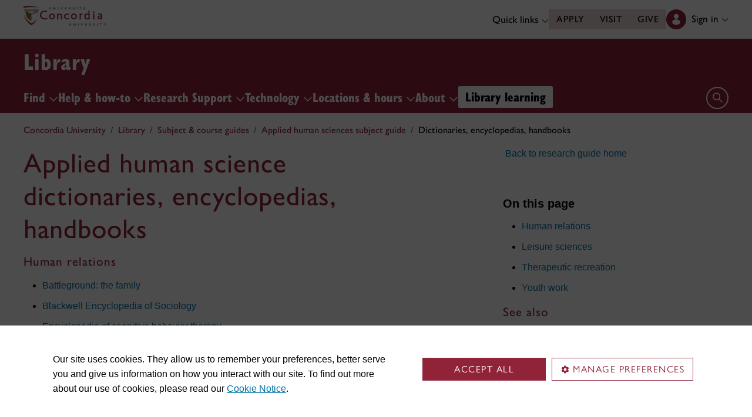

--- FILE ---
content_type: text/html; charset=UTF-8
request_url: https://feedapi.library.concordia.ca/service/RSSget.php
body_size: 5677
content:

[{"index":0,"title":"Battleground: the family","description":"","link":"https:\/\/concordiauniversity.on.worldcat.org\/oclc\/428818982","pubDate":"Tue, 30 May 23 11:19:34 -0400","media":"","guid":"","author":"","category":"ahsc,encyclopedias,human,youth","extension":[{"name":"dc:creator","value":""}]},{"index":0,"title":"Blackwell Encyclopedia of Sociology","description":"","link":"https:\/\/lib-ezproxy.concordia.ca\/login?url=https:\/\/onlinelibrary.wiley.com\/doi\/book\/10.1002\/9781405165518","pubDate":"Tue, 30 May 23 11:19:37 -0400","media":"","guid":"","author":"","category":"ahsc,concordia,encyclopedias,human,leisure,social,youth","extension":[{"name":"dc:creator","value":""}]},{"index":0,"title":"Encyclopedia of cognitive behavior therapy","description":"","link":"https:\/\/concordiauniversity.on.worldcat.org\/oclc\/262679955","pubDate":"Tue, 30 May 23 11:19:24 -0400","media":"","guid":"","author":"","category":"ahsc,concordia,encyclopedias,human,psyc,reference,therapeutic,youth","extension":[{"name":"dc:creator","value":""}]},{"index":0,"title":"Encyclopedia of cross-cultural school psychology","description":"","link":"https:\/\/concordiauniversity.on.worldcat.org\/oclc\/567355155","pubDate":"Tue, 30 May 23 11:19:33 -0400","media":"","guid":"","author":"","category":"ahsc,encyclopedias,human,psyc,youth","extension":[{"name":"dc:creator","value":""}]},{"index":0,"title":"Encyclopedia of drug abuse","description":"","link":"https:\/\/concordiauniversity.on.worldcat.org\/oclc\/318878879","pubDate":"Tue, 30 May 23 11:19:34 -0400","media":"","guid":"","author":"","category":"ahsc,encyclopedias,human,youth","extension":[{"name":"dc:creator","value":""}]},{"index":0,"title":"Encyclopedia of Educational Psychology","description":"Includes major topics in the field of educational psychology, such as human learning and development (across the life span), motivation, measurement and statistics, and curriculum and teaching.","link":"https:\/\/concordiauniversity.on.worldcat.org\/oclc\/228071650","pubDate":"Tue, 30 May 23 11:19:33 -0400","media":"","guid":"","author":"","category":"ahsc,concordia,encyclopedias,human,psyc,social,youth","extension":[{"name":"dc:creator","value":""}]},{"index":0,"title":"Encyclopedia of gender and society","description":"","link":"https:\/\/concordiauniversity.on.worldcat.org\/oclc\/233969407","pubDate":"Tue, 30 May 23 11:19:34 -0400","media":"","guid":"","author":"","category":"ahsc,encyclopedias,human,youth","extension":[{"name":"dc:creator","value":""}]},{"index":0,"title":"Encyclopedia of group processes & intergroup relations","description":"","link":"https:\/\/concordiauniversity.on.worldcat.org\/oclc\/470260485","pubDate":"Tue, 30 May 23 11:19:44 -0400","media":"","guid":"","author":"","category":"ahsc,concordia,encyclopedias,human,psyc","extension":[{"name":"dc:creator","value":""}]},{"index":0,"title":"Encyclopedia of men and masculinities","description":"","link":"https:\/\/concordiauniversity.on.worldcat.org\/oclc\/476091535","pubDate":"Tue, 30 May 23 11:19:34 -0400","media":"","guid":"","author":"","category":"ahsc,encyclopedias,human,youth","extension":[{"name":"dc:creator","value":""}]},{"index":0,"title":"Encyclopedia of sex and gender: men and women in the world's cultures","description":"","link":"https:\/\/concordiauniversity.on.worldcat.org\/oclc\/173817564","pubDate":"Tue, 30 May 23 11:19:34 -0400","media":"","guid":"","author":"","category":"ahsc,encyclopedias,human,youth","extension":[{"name":"dc:creator","value":""}]},{"index":0,"title":"Encyclopedia of social psychology","description":"","link":"https:\/\/concordiauniversity.on.worldcat.org\/oclc\/192175326","pubDate":"Tue, 30 May 23 11:19:24 -0400","media":"","guid":"","author":"","category":"ahsc,concordia,encyclopedias,human,psyc,reference","extension":[{"name":"dc:creator","value":""}]},{"index":0,"title":"Gale virtual reference library","description":"Search a full-text collection of major subject encyclopedias, dictionaries, handbooks, and other reference sources covering a broad range of multidisciplinary areas.","link":"https:\/\/lib-ezproxy.concordia.ca\/login?url=https:\/\/find.galegroup.com\/menu\/start?userGroupName=concordi_main&prod=GVRL-0","pubDate":"Wed, 20 Sep 23 11:53:59 -0400","media":"","guid":"","author":"","category":"ahsc,psych,ebooks,human,general,encyclopedias,dictionaries,concordia,therapeutic,leisure,youth","extension":[{"name":"dc:creator","value":""}]},{"index":0,"title":"Gale virtual reference library","description":"Search a full-text collection of major subject encyclopedias, dictionaries, handbooks, and other reference sources covering a broad range of multidisciplinary areas.","link":"https:\/\/lib-ezproxy.concordia.ca\/login?url=https:\/\/find.galegroup.com\/menu\/start?userGroupName=concordi_main&prod=GVRL-0","pubDate":"Wed, 18 Jun 25 13:40:03 -0400","media":"","guid":"","author":"","category":"ahsc,concordia,dictionaries,ebooks,encyclopedias,human,leisure,psych,therapeutic,youth","extension":[{"name":"dc:creator","value":""}]},{"index":0,"title":"Glossary of Psychoeducative Terms","description":"Available under the \"Intervenant.es\" tab, as \"Glossaire des termes psycho\u00e9ducatifs\"","link":"https:\/\/boscoville.ca\/outils","pubDate":"Tue, 30 May 23 11:20:28 -0400","media":"","guid":"","author":"","category":"ahsc,encyclopedias,human,youth","extension":[{"name":"dc:creator","value":""}]},{"index":0,"title":"International encyclopedia of the social sciences","description":"","link":"https:\/\/concordiauniversity.on.worldcat.org\/oclc\/183713985","pubDate":"Tue, 30 May 23 11:19:34 -0400","media":"","guid":"","author":"","category":"ahsc,encyclopedias,human,leisure,youth","extension":[{"name":"dc:creator","value":""}]}]

--- FILE ---
content_type: text/html; charset=UTF-8
request_url: https://feedapi.library.concordia.ca/service/RSSget.php
body_size: 2110
content:

[{"index":0,"title":"Blackwell Encyclopedia of Sociology","description":"","link":"https:\/\/lib-ezproxy.concordia.ca\/login?url=https:\/\/onlinelibrary.wiley.com\/doi\/book\/10.1002\/9781405165518","pubDate":"Tue, 30 May 23 11:19:37 -0400","media":"","guid":"","author":"","category":"ahsc,concordia,encyclopedias,human,leisure,social,youth","extension":[{"name":"dc:creator","value":""}]},{"index":0,"title":"Gale virtual reference library","description":"Search a full-text collection of major subject encyclopedias, dictionaries, handbooks, and other reference sources covering a broad range of multidisciplinary areas.","link":"https:\/\/lib-ezproxy.concordia.ca\/login?url=https:\/\/find.galegroup.com\/menu\/start?userGroupName=concordi_main&prod=GVRL-0","pubDate":"Wed, 20 Sep 23 11:53:59 -0400","media":"","guid":"","author":"","category":"ahsc,psych,ebooks,human,general,encyclopedias,dictionaries,concordia,therapeutic,leisure,youth","extension":[{"name":"dc:creator","value":""}]},{"index":0,"title":"Gale virtual reference library","description":"Search a full-text collection of major subject encyclopedias, dictionaries, handbooks, and other reference sources covering a broad range of multidisciplinary areas.","link":"https:\/\/lib-ezproxy.concordia.ca\/login?url=https:\/\/find.galegroup.com\/menu\/start?userGroupName=concordi_main&prod=GVRL-0","pubDate":"Wed, 18 Jun 25 13:40:03 -0400","media":"","guid":"","author":"","category":"ahsc,concordia,dictionaries,ebooks,encyclopedias,human,leisure,psych,therapeutic,youth","extension":[{"name":"dc:creator","value":""}]},{"index":0,"title":"International encyclopedia of the social sciences","description":"","link":"https:\/\/concordiauniversity.on.worldcat.org\/oclc\/183713985","pubDate":"Tue, 30 May 23 11:19:34 -0400","media":"","guid":"","author":"","category":"ahsc,encyclopedias,human,leisure,youth","extension":[{"name":"dc:creator","value":""}]},{"index":0,"title":"Sport psychology : the key concepts","description":"","link":"https:\/\/concordiauniversity.on.worldcat.org\/oclc\/49238604","pubDate":"Tue, 30 May 23 11:19:44 -0400","media":"","guid":"","author":"","category":"ahsc,concordia,encyclopedias,leisure,psyc,therapeutic","extension":[{"name":"dc:creator","value":""}]}]

--- FILE ---
content_type: text/html; charset=UTF-8
request_url: https://feedapi.library.concordia.ca/service/RSSget.php
body_size: 1742
content:

[{"index":0,"title":"Encyclopedia of cognitive behavior therapy","description":"","link":"https:\/\/concordiauniversity.on.worldcat.org\/oclc\/262679955","pubDate":"Tue, 30 May 23 11:19:24 -0400","media":"","guid":"","author":"","category":"ahsc,concordia,encyclopedias,human,psyc,reference,therapeutic,youth","extension":[{"name":"dc:creator","value":""}]},{"index":0,"title":"Gale virtual reference library","description":"Search a full-text collection of major subject encyclopedias, dictionaries, handbooks, and other reference sources covering a broad range of multidisciplinary areas.","link":"https:\/\/lib-ezproxy.concordia.ca\/login?url=https:\/\/find.galegroup.com\/menu\/start?userGroupName=concordi_main&prod=GVRL-0","pubDate":"Wed, 20 Sep 23 11:53:59 -0400","media":"","guid":"","author":"","category":"ahsc,psych,ebooks,human,general,encyclopedias,dictionaries,concordia,therapeutic,leisure,youth","extension":[{"name":"dc:creator","value":""}]},{"index":0,"title":"Gale virtual reference library","description":"Search a full-text collection of major subject encyclopedias, dictionaries, handbooks, and other reference sources covering a broad range of multidisciplinary areas.","link":"https:\/\/lib-ezproxy.concordia.ca\/login?url=https:\/\/find.galegroup.com\/menu\/start?userGroupName=concordi_main&prod=GVRL-0","pubDate":"Wed, 18 Jun 25 13:40:03 -0400","media":"","guid":"","author":"","category":"ahsc,concordia,dictionaries,ebooks,encyclopedias,human,leisure,psych,therapeutic,youth","extension":[{"name":"dc:creator","value":""}]},{"index":0,"title":"Sport psychology : the key concepts","description":"","link":"https:\/\/concordiauniversity.on.worldcat.org\/oclc\/49238604","pubDate":"Tue, 30 May 23 11:19:44 -0400","media":"","guid":"","author":"","category":"ahsc,concordia,encyclopedias,leisure,psyc,therapeutic","extension":[{"name":"dc:creator","value":""}]}]

--- FILE ---
content_type: text/html; charset=UTF-8
request_url: https://feedapi.library.concordia.ca/service/RSSget.php
body_size: 5268
content:

[{"index":0,"title":"Battleground: the family","description":"","link":"https:\/\/concordiauniversity.on.worldcat.org\/oclc\/428818982","pubDate":"Tue, 30 May 23 11:19:34 -0400","media":"","guid":"","author":"","category":"ahsc,encyclopedias,human,youth","extension":[{"name":"dc:creator","value":""}]},{"index":0,"title":"Blackwell Encyclopedia of Sociology","description":"","link":"https:\/\/lib-ezproxy.concordia.ca\/login?url=https:\/\/onlinelibrary.wiley.com\/doi\/book\/10.1002\/9781405165518","pubDate":"Tue, 30 May 23 11:19:37 -0400","media":"","guid":"","author":"","category":"ahsc,concordia,encyclopedias,human,leisure,social,youth","extension":[{"name":"dc:creator","value":""}]},{"index":0,"title":"Encyclopedia of adolescence","description":"","link":"https:\/\/concordiauniversity.on.worldcat.org\/oclc\/772633375","pubDate":"Tue, 30 May 23 11:19:23 -0400","media":"","guid":"","author":"","category":"ahsc,concordia,encyclopedia,encyclopedias,youth","extension":[{"name":"dc:creator","value":""}]},{"index":0,"title":"Encyclopedia of cognitive behavior therapy","description":"","link":"https:\/\/concordiauniversity.on.worldcat.org\/oclc\/262679955","pubDate":"Tue, 30 May 23 11:19:24 -0400","media":"","guid":"","author":"","category":"ahsc,concordia,encyclopedias,human,psyc,reference,therapeutic,youth","extension":[{"name":"dc:creator","value":""}]},{"index":0,"title":"Encyclopedia of cross-cultural school psychology","description":"","link":"https:\/\/concordiauniversity.on.worldcat.org\/oclc\/567355155","pubDate":"Tue, 30 May 23 11:19:33 -0400","media":"","guid":"","author":"","category":"ahsc,encyclopedias,human,psyc,youth","extension":[{"name":"dc:creator","value":""}]},{"index":0,"title":"Encyclopedia of drug abuse","description":"","link":"https:\/\/concordiauniversity.on.worldcat.org\/oclc\/318878879","pubDate":"Tue, 30 May 23 11:19:34 -0400","media":"","guid":"","author":"","category":"ahsc,encyclopedias,human,youth","extension":[{"name":"dc:creator","value":""}]},{"index":0,"title":"Encyclopedia of Educational Psychology","description":"Includes major topics in the field of educational psychology, such as human learning and development (across the life span), motivation, measurement and statistics, and curriculum and teaching.","link":"https:\/\/concordiauniversity.on.worldcat.org\/oclc\/228071650","pubDate":"Tue, 30 May 23 11:19:33 -0400","media":"","guid":"","author":"","category":"ahsc,concordia,encyclopedias,human,psyc,social,youth","extension":[{"name":"dc:creator","value":""}]},{"index":0,"title":"Encyclopedia of gender and society","description":"","link":"https:\/\/concordiauniversity.on.worldcat.org\/oclc\/233969407","pubDate":"Tue, 30 May 23 11:19:34 -0400","media":"","guid":"","author":"","category":"ahsc,encyclopedias,human,youth","extension":[{"name":"dc:creator","value":""}]},{"index":0,"title":"Encyclopedia of men and masculinities","description":"","link":"https:\/\/concordiauniversity.on.worldcat.org\/oclc\/476091535","pubDate":"Tue, 30 May 23 11:19:34 -0400","media":"","guid":"","author":"","category":"ahsc,encyclopedias,human,youth","extension":[{"name":"dc:creator","value":""}]},{"index":0,"title":"Encyclopedia of sex and gender: men and women in the world's cultures","description":"","link":"https:\/\/concordiauniversity.on.worldcat.org\/oclc\/173817564","pubDate":"Tue, 30 May 23 11:19:34 -0400","media":"","guid":"","author":"","category":"ahsc,encyclopedias,human,youth","extension":[{"name":"dc:creator","value":""}]},{"index":0,"title":"Gale virtual reference library","description":"Search a full-text collection of major subject encyclopedias, dictionaries, handbooks, and other reference sources covering a broad range of multidisciplinary areas.","link":"https:\/\/lib-ezproxy.concordia.ca\/login?url=https:\/\/find.galegroup.com\/menu\/start?userGroupName=concordi_main&prod=GVRL-0","pubDate":"Wed, 20 Sep 23 11:53:59 -0400","media":"","guid":"","author":"","category":"ahsc,psych,ebooks,human,general,encyclopedias,dictionaries,concordia,therapeutic,leisure,youth","extension":[{"name":"dc:creator","value":""}]},{"index":0,"title":"Gale virtual reference library","description":"Search a full-text collection of major subject encyclopedias, dictionaries, handbooks, and other reference sources covering a broad range of multidisciplinary areas.","link":"https:\/\/lib-ezproxy.concordia.ca\/login?url=https:\/\/find.galegroup.com\/menu\/start?userGroupName=concordi_main&prod=GVRL-0","pubDate":"Wed, 18 Jun 25 13:40:03 -0400","media":"","guid":"","author":"","category":"ahsc,concordia,dictionaries,ebooks,encyclopedias,human,leisure,psych,therapeutic,youth","extension":[{"name":"dc:creator","value":""}]},{"index":0,"title":"Glossary of Psychoeducative Terms","description":"Available under the \"Intervenant.es\" tab, as \"Glossaire des termes psycho\u00e9ducatifs\"","link":"https:\/\/boscoville.ca\/outils","pubDate":"Tue, 30 May 23 11:20:28 -0400","media":"","guid":"","author":"","category":"ahsc,encyclopedias,human,youth","extension":[{"name":"dc:creator","value":""}]},{"index":0,"title":"International encyclopedia of the social sciences","description":"","link":"https:\/\/concordiauniversity.on.worldcat.org\/oclc\/183713985","pubDate":"Tue, 30 May 23 11:19:34 -0400","media":"","guid":"","author":"","category":"ahsc,encyclopedias,human,leisure,youth","extension":[{"name":"dc:creator","value":""}]}]

--- FILE ---
content_type: text/css
request_url: https://www.concordia.ca/etc/designs/concordia/clientlibs/library-rss.min.e81d49e69b0af199a5a6e135fc606e47.css
body_size: 34
content:
#boot .ajax-rss .border .arf-row{border-bottom:1px solid #ddd}
#boot .ajax-rss .border .arf-row:first-child{border-top:1px solid #ddd;padding-top:15px}
#boot .ajax-rss .arf-row{margin:0 0 15px 0;padding:0 0 15px 0}
#boot .ajax-rss .arf-row .title{font-size:14px}
#boot .ajax-rss .arf-row a:hover{text-decoration:underline}
#boot .ajax-rss .arf-row .majax-syndetics-conulib{float:right;margin:0 0 0 25px}
#boot .ajax-rss li{margin:0;padding:0}
#boot .ajax-rss li.clearfix::before{display:none}
#boot .ajax-rss .description{margin:3px 0 0 0}
#boot .ajax-rss img{margin:0}

--- FILE ---
content_type: application/javascript
request_url: https://feedapi.library.concordia.ca/lib/feed.js
body_size: 1998
content:
/*
Dependencies: Jquery. This class requires jquery to work
*/

function rssItem(in_title,in_description,in_outlink,in_pubdate,in_mediaURL,in_mediaType){
	
	if(in_title !== undefined){
		this.title = in_title;
	}else{
		this.title = '';
	}
	
	if(in_description !== undefined){
		this.description = in_description;
	}else{
		this.description = '';
	}
	
	if(in_outlink !== undefined){
		this.outlink = 	in_outlink;
	}else{
		this.outlink = '';
	}
	
	if(in_pubdate !== undefined){
		this.pubdate = in_pubdate;
	}else{
		this.pubdate = '';
	}
	
	if(in_mediaURL !== undefined){
		this.mediaURL = in_mediaURL;
	}else{
		this.mediaURL = '';
	}
	
	if(in_mediaType !== undefined){
		this.mediaType = in_mediaType;
	}else{
		this.mediaType = '';
	}
}

function rss(){
	var itemsList = [];
//	var serviceURL = 'http://libraryfeedapi-dev.library.concordia.ca/service/RSSget.php';
//	var loaderURL = 'http://libraryfeedapi-dev.library.concordia.ca/lib/loading_50.gif';
	
	var serviceURL = 'https://feedapi.library.concordia.ca/service/RSSget.php';
	var loaderURL = 'https://feedapi.library.concordia.ca/lib/loading_50.gif';
	
	this.setItems = setItems;
	this.loadFeed = loadFeed;
	this.getItemsList = getItemsList;
	this.numItems = numItems;
	this.getItem = getItem;
	this.sortByTitle = sortByTitle;
	this.sortByDate = sortByDate;
	this.displayAsinc = displayAsinc;
	
	function numItems(){
		return itemsList.length;
	}
	
	function getItem(index){
		return itemsList[index];
	}
	
	function sortByTitle(){
		itemsList.sort(function(a, b){
			var titleA=a.title.toLowerCase();
			var titleB=b.title.toLowerCase();
			if (titleA< titleB){
				 return -1 ;
			}
			if (titleA> titleB){
				return 1;
			}
			 return 0
			})//function(a, b)
			
	}
	
	function sortByDate(){
		itemsList.sort(function(a, b){
			
			var dateA=new Date (a.publishedDate);
			var dateB=new Date (b.publishedDate);
			
			if (dateA < dateB){
				 return -1 ;
			}
			if (dateA > dateB){
				return 1;
			}
			 return 0
			})//function(a, b)
	}
	
	function loadFeed (in_url, in_sortingField, in_sortingType, in_sortingOrder, in_numElements){
		$.ajax({
			url: serviceURL,
			data: {
				feedUrl: encodeURI(in_url),
				sortField: in_sortingField,
				sortOrder: in_sortingOrder,
				sortType: in_sortingType,
				limit: in_numElements
			},
			
			type: 'POST',
			crossDomain: true,
			
			success: function(data){
				setItems(data)			
			},
			
			error: function( xhr, status, errorThrown ) {
				console.log( "Sorry, there was a problem!" );
			},	
			async:false,	
		});
	}
	
	
	function setItems(data){
		//console.log(data);
		var entries = JSON.parse(data);
				
		for(var i = 0; i < entries.length; i++){
		//	console.log(entries[i].media);
			itemsList.push(new rssItem(entries[i].title,entries[i].description,entries[i].link,entries[i].pubdate,entries[i].media.url,entries[i].media.type));
		}

	}
	
	function getItemsList(){
		return (itemsList);
	}
	
	function createSummary(text,numChars){
		var result = '';
		var word = text.split(" ");
		var index = 0;
		if( word.length > 1){
			while (result.length < numChars  && index < word.length){
				result = result + " " + word[index];
				index++;
			}
			if(index < word.length){
				result = result + " ...";
			}
		}	
		return result; 
		
	}
	
	/*
	This function will asincronicaly fetch the feed and create all the DOM elements to display the feed
	PARAMS: 
		in_url: feed URL
		in_containerID : ID of the container where items are going to be created
		in_sortingField: to sort elements by title, date or none
		in_sortingOrder: sort ASCending or DESCending order
		in_sortingType: Sorting field data type: Numeric, String or Date
		in_numElements: NUmber of elements to be displayed
		in_descriptionLength: the max numer of characters to display in the description
		in_showimages: (1,0) or (True,False) whether to show images if available.
	*/
	
	function displayAsinc(in_url, in_containerID, in_sortingField, in_sortingType, in_sortingOrder, in_numElements, in_descriptionLength, in_showimages){
		
		if( (in_url === undefined) || (in_containerID === undefined) ){
			return false;
		}
		
		if(in_showimages === undefined){
			var showimages = false;
		}else{
			if(in_showimages == 'true'){
				var showimages = true;
			}else{
				var showimages = false;
			}
			
		}
		
		/*  SHOW THE LOADER GIF  */
		var img = document.createElement('img');
		img.src = loaderURL;
		var randomid = 'rssLoader'+Math.floor(Math.random() * 1000);
		img.id = randomid;
		
		console.log(in_url);
		//console.log(showimages);
		document.getElementById(in_containerID).appendChild(img);

		$.ajax({
			url: serviceURL,
			data: {
				feedUrl: encodeURI(in_url),
				sortField: in_sortingField,
				sortOrder: in_sortingOrder,
				sortType: in_sortingType,
				limit: in_numElements
			},
			
			type: 'POST',
			crossDomain: true,
			
			success: function(data){
				
				var loader = document.getElementById(randomid);
				loader.parentNode.removeChild(loader);
				
				console.log(data);
				setItems(data);
				
				var numElements = itemsList.length;
								
				if(( in_numElements !== undefined) && (in_numElements < itemsList.length) ){
					numElements = in_numElements;
				}
				
				//console.log(numElements);
				
				if(numElements > 0){
					
					var container = document.getElementById(in_containerID);
					var ulNode = document.createElement('ul');
	
					for(var i = 0; i < numElements; i++){
						var li = document.createElement('li');
						var ahref = document.createElement('a');
							ahref.setAttribute('href',itemsList[i].outlink);
							ahref.setAttribute('target','_blank');
							ahref.appendChild(document.createTextNode(itemsList[i].title));
						li.appendChild(ahref);
						li.appendChild(document.createElement('br'));
						
							var table = document.createElement('table');
							table.setAttribute('cellpadding','5');
								var tr = document.createElement('tr')
									var tdImg = document.createElement('td');
									tdImg.setAttribute('valign',"top");
										
										if(showimages && itemsList[i].mediaURL != '' ){
											var itemImg = document.createElement('img');
											itemImg.src = itemsList[i].mediaURL;
											itemImg.width = "150";
											tdImg.appendChild(itemImg);	
										}
									var tdDescription = document.createElement('td');
									tdDescription.setAttribute('valign',"top");
									tdDescription.appendChild(document.createTextNode(createSummary(itemsList[i].description,in_descriptionLength)));	
								tr.appendChild(tdImg);
								tr.appendChild(tdDescription);
							table.appendChild(tr);
						li.appendChild(table);	
						
						ulNode.appendChild(li);
					}
					container.appendChild(ulNode);
					
				}
						
			},
			
			error: function( xhr, status, errorThrown ) {
				console.log( "Sorry, there was a problem!" );
				console.log(errorThrown);
				console.log(status);
				console.log(xhr.responseText);
			},	

		});
				
	}//function displayAsinc(in_url, in_containerID, in_sorting, in_numElements, in_descriptionLength){
	
}

//-----------------------------------------------------------------


--- FILE ---
content_type: application/javascript
request_url: https://www.concordia.ca/etc/designs/concordia/clientlibs/library-rss.min.9a0a43f1d756b71b5d4c57b554a67487.js
body_size: 3270
content:
/*
 Expander - v1.4.7 - 2013-08-30
 http://plugins.learningjquery.com/expander/
 Copyright (c) 2013 Karl Swedberg
 Licensed MIT (http://www.opensource.org/licenses/mit-license.php)
*/
(function(e){e.expander={version:"1.4.7",defaults:{slicePoint:100,preserveWords:!0,widow:4,expandText:"read more",expandPrefix:"\x26hellip; ",expandAfterSummary:!1,summaryClass:"summary",detailClass:"details",moreClass:"read-more",lessClass:"read-less",collapseTimer:0,expandEffect:"slideDown",expandSpeed:250,collapseEffect:"slideUp",collapseSpeed:200,userCollapse:!0,userCollapseText:"read less",userCollapsePrefix:" ",onSlice:null,beforeExpand:null,afterExpand:null,onCollapse:null,afterCollapse:null}},
e.fn.expander=function(a){function l(e,a){var l="span",s=e.summary;return a?(l="div",x.test(s)&&!e.expandAfterSummary?s=s.replace(x,e.moreLabel+"$1"):s+=e.moreLabel,s='\x3cdiv class\x3d"'+e.summaryClass+'"\x3e'+s+"\x3c/div\x3e"):s+=e.moreLabel,[s," \x3c",l+' class\x3d"'+e.detailClass+'"',"\x3e",e.details,"\x3c/"+l+"\x3e"].join("")}function s(e){var a='\x3cspan class\x3d"'+e.moreClass+'"\x3e'+e.expandPrefix;return a+='\x3ca href\x3d"#"\x3e'+e.expandText+"\x3c/a\x3e\x3c/span\x3e"}function n(a,l){return a.lastIndexOf("\x3c")>
a.lastIndexOf("\x3e")&&(a=a.slice(0,a.lastIndexOf("\x3c"))),l&&(a=a.replace(c,"")),e.trim(a)}function t(e,a){a.stop(!0,!0)[e.collapseEffect](e.collapseSpeed,function(){var l=a.prev("span."+e.moreClass).show();l.length||a.parent().children("div."+e.summaryClass).show().find("span."+e.moreClass).show(),e.afterCollapse&&e.afterCollapse.call(a)})}function r(a,l,s){a.collapseTimer&&(o=setTimeout(function(){t(a,l),e.isFunction(a.onCollapse)&&a.onCollapse.call(s,!1)},a.collapseTimer))}var i="init";"string"==
typeof a&&(i=a,a={});var o,d=e.extend({},e.expander.defaults,a),p=/^<(?:area|br|col|embed|hr|img|input|link|meta|param).*>$/i,c=d.wordEnd||/(&(?:[^;]+;)?|[a-zA-Z\u00C0-\u0100]+)$/,f=/<\/?(\w+)[^>]*>/g,u=/<(\w+)[^>]*>/g,m=/<\/(\w+)>/g,x=/(<\/[^>]+>)\s*$/,h=/^(<[^>]+>)+.?/,C={init:function(){this.each(function(){var a,i,c,x,C,v,S,g,b,y,E,w,T,I,P=[],j=[],k={},D=this,$=e(this),A=e([]),L=e.extend({},d,$.data("expander")||e.meta&&$.data()||{}),O=!!$.find("."+L.detailClass).length,z=!!$.find("*").filter(function(){var a=
e(this).css("display");return/^block|table|list/.test(a)}).length,F=z?"div":"span",U=F+"."+L.detailClass,W=L.moreClass+"",Q=L.lessClass+"",Z=L.expandSpeed||0,q=e.trim($.html()),B=(e.trim($.text()),q.slice(0,L.slicePoint));if(L.moreSelector="span."+W.split(" ").join("."),L.lessSelector="span."+Q.split(" ").join("."),!e.data(this,"expanderInit")){for(e.data(this,"expanderInit",!0),e.data(this,"expander",L),e.each(["onSlice","beforeExpand","afterExpand","onCollapse","afterCollapse"],function(a,l){k[l]=
e.isFunction(L[l])}),B=n(B),C=B.replace(f,"").length;L.slicePoint>C;)x=q.charAt(B.length),"\x3c"===x&&(x=q.slice(B.length).match(h)[0]),B+=x,C++;for(B=n(B,L.preserveWords),v=B.match(u)||[],S=B.match(m)||[],c=[],e.each(v,function(e,a){p.test(a)||c.push(a)}),v=c,i=S.length,a=0;i>a;a++)S[a]=S[a].replace(m,"$1");if(e.each(v,function(a,l){var s=l.replace(u,"$1"),n=e.inArray(s,S);-1===n?(P.push(l),j.push("\x3c/"+s+"\x3e")):S.splice(n,1)}),j.reverse(),O)b=$.find(U).remove().html(),B=$.html(),q=B+b,g="";
else{if(b=q.slice(B.length),y=e.trim(b.replace(f,"")),""===y||y.split(/\s+/).length<L.widow)return;g=j.pop()||"",B+=j.join(""),b=P.join("")+b}L.moreLabel=$.find(L.moreSelector).length?"":s(L),z&&(b=q),B+=g,L.summary=B,L.details=b,L.lastCloseTag=g,k.onSlice&&(c=L.onSlice.call(D,L),L=c&&c.details?c:L),E=l(L,z),$.html(E),T=$.find(U),I=$.find(L.moreSelector),"slideUp"===L.collapseEffect&&"slideDown"!==L.expandEffect||$.is(":hidden")?T.css({display:"none"}):T[L.collapseEffect](0),A=$.find("div."+L.summaryClass),
w=function(e){e.preventDefault(),I.hide(),A.hide(),k.beforeExpand&&L.beforeExpand.call(D),T.stop(!1,!0)[L.expandEffect](Z,function(){T.css({zoom:""}),k.afterExpand&&L.afterExpand.call(D),r(L,T,D)})},I.find("a").unbind("click.expander").bind("click.expander",w),L.userCollapse&&!$.find(L.lessSelector).length&&$.find(U).append('\x3cspan class\x3d"'+L.lessClass+'"\x3e'+L.userCollapsePrefix+'\x3ca href\x3d"#"\x3e'+L.userCollapseText+"\x3c/a\x3e\x3c/span\x3e"),$.find(L.lessSelector+" a").unbind("click.expander").bind("click.expander",
function(a){a.preventDefault(),clearTimeout(o);var l=e(this).closest(U);t(L,l),k.onCollapse&&L.onCollapse.call(D,!0)})}})},destroy:function(){this.each(function(){var a,l,s=e(this);s.data("expanderInit")&&(a=e.extend({},s.data("expander")||{},d),l=s.find("."+a.detailClass).contents(),s.removeData("expanderInit"),s.removeData("expander"),s.find(a.moreSelector).remove(),s.find("."+a.summaryClass).remove(),s.find("."+a.detailClass).after(l).remove(),s.find(a.lessSelector).remove())})}};return C[i]&&
C[i].call(this),this},e.fn.expander.defaults=e.expander.defaults})(jQuery);$(document).ready(function(){var i=0;$(".rssFeed").each(function(){var el=$(this);var feedr=new rss;loadFeed(el.attr("data-url"),el.attr("data-id"),el.attr("data-sort"),el.attr("data-type"),el.attr("data-order"),el.attr("data-count"),el.attr("data-dd"),el.attr("data-cl"),el.attr("data-images"))})});
function loadFeed(url,id,sort,type,order,count,dd,cl,showImages){document.getElementById(id).innerHTML="";var feedr=new rss;feedr.displayAsinc(url,id,sort,type,order,count,cl,showImages);var itemList=feedr.getItemsList();var container=document.getElementById(id);if(itemList.length<=0){var container=document.getElementById(id);var ele="li";var list=document.createElement("ul");container.appendChild(list);container=list;itemList=rssSort(itemList,sort);var i=0;itemList.forEach(function(entry){var feedItem=
document.createElement(ele);feedItem.className="arf-row clearfix arf-row-"+i+" arf-row-"+(i%2==0?"even":"odd");var titleLink=document.createElement("a");titleLink.className="title";titleLink.setAttribute("href",entry.link);titleLink.innerHTML=entry.title;if(dd=="true"){var desc=document.createElement("div");desc.className="description expandable";var description=entry.content.replace("\x3cp\x3eContents:\x3c/p\x3e","");desc.innerHTML=description}feedItem.appendChild(titleLink);if(desc!==undefined&&
desc!==null)feedItem.appendChild(desc);container.appendChild(feedItem);i++});if(dd=="true"){$.expander.defaults.slicePoint=cl;$("body").append("\x3cscript type\x3d\"text/javascript\"\x3e$(\".expandable\").expander({afterExpand:function(){$(this).find('.details').css({'display':'inline'});}, expandEffect: 'show', expandSpeed: 0, collapseEffect: 'hide', collapseSpeed: 0});\x3c/script\x3e")}}else{var placeholder=document.createElement("div");placeholder.innerHTML='Could not load RSS URL - URL is likely invalid or unreachable.\x3cp\x3e\x3cimg src\x3d"/libs/cq/ui/resources/0.gif" class\x3d"cq-list-placeholder" alt\x3d""\x3e';
container.appendChild(placeholder)}}
function rssSort(entries,sortBy){if(sortBy=="date")entries.sort(function(a,b){a=new Date(a.publishedDate);b=new Date(b.publishedDate);return a>b?-1:a<b?1:0});else if(sortBy=="date-asc")entries.sort(function(b,a){a=new Date(a.publishedDate);b=new Date(b.publishedDate);return a>b?-1:a<b?1:0});else if(sortBy=="title-asc")entries.sort(function(a,b){a=a.title.toLowerCase();b=b.title.toLowerCase();return a<b?-1:a>b?1:0});else if(sortBy=="title-desc")entries.sort(function(a,b){a=a.title.toLowerCase();b=
b.title.toLowerCase();return a>b?-1:a<b?1:0});return entries};